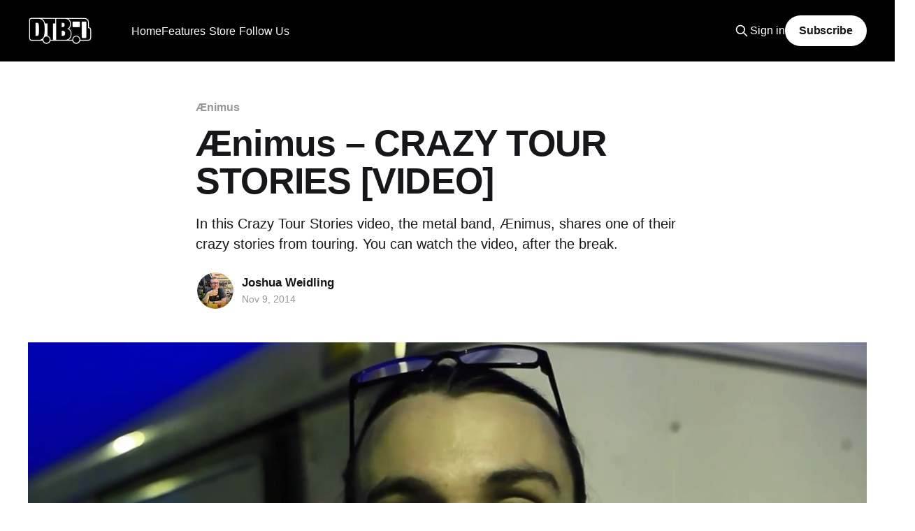

--- FILE ---
content_type: text/html; charset=utf-8
request_url: https://www.google.com/recaptcha/api2/aframe
body_size: 266
content:
<!DOCTYPE HTML><html><head><meta http-equiv="content-type" content="text/html; charset=UTF-8"></head><body><script nonce="gBk3e08iSxCXmmFP5rNqpg">/** Anti-fraud and anti-abuse applications only. See google.com/recaptcha */ try{var clients={'sodar':'https://pagead2.googlesyndication.com/pagead/sodar?'};window.addEventListener("message",function(a){try{if(a.source===window.parent){var b=JSON.parse(a.data);var c=clients[b['id']];if(c){var d=document.createElement('img');d.src=c+b['params']+'&rc='+(localStorage.getItem("rc::a")?sessionStorage.getItem("rc::b"):"");window.document.body.appendChild(d);sessionStorage.setItem("rc::e",parseInt(sessionStorage.getItem("rc::e")||0)+1);localStorage.setItem("rc::h",'1768903308515');}}}catch(b){}});window.parent.postMessage("_grecaptcha_ready", "*");}catch(b){}</script></body></html>